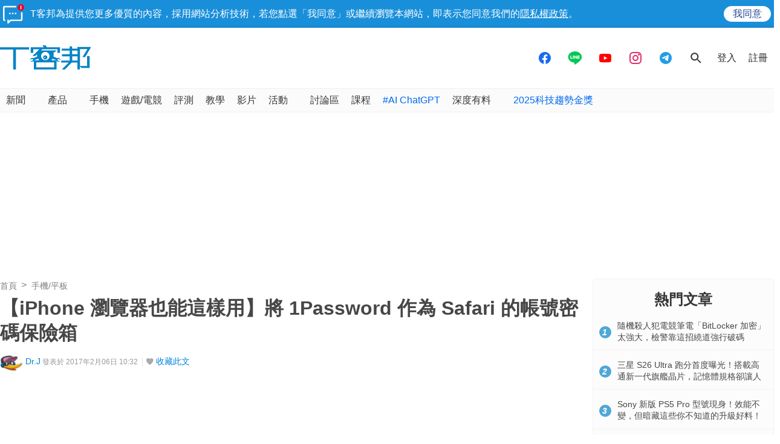

--- FILE ---
content_type: text/html; charset=utf-8
request_url: https://sync.aralego.com/idRequest?
body_size: 99
content:
{"uid":"b5ae5f81-2341-3f2d-b5f4-fefed454c3a3"}

--- FILE ---
content_type: text/html; charset=utf-8
request_url: https://www.google.com/recaptcha/api2/aframe
body_size: 224
content:
<!DOCTYPE HTML><html><head><meta http-equiv="content-type" content="text/html; charset=UTF-8"></head><body><script nonce="gqx8-DOI8ZHVGlLaav0oPg">/** Anti-fraud and anti-abuse applications only. See google.com/recaptcha */ try{var clients={'sodar':'https://pagead2.googlesyndication.com/pagead/sodar?'};window.addEventListener("message",function(a){try{if(a.source===window.parent){var b=JSON.parse(a.data);var c=clients[b['id']];if(c){var d=document.createElement('img');d.src=c+b['params']+'&rc='+(localStorage.getItem("rc::a")?sessionStorage.getItem("rc::b"):"");window.document.body.appendChild(d);sessionStorage.setItem("rc::e",parseInt(sessionStorage.getItem("rc::e")||0)+1);localStorage.setItem("rc::h",'1768805087695');}}}catch(b){}});window.parent.postMessage("_grecaptcha_ready", "*");}catch(b){}</script></body></html>

--- FILE ---
content_type: application/javascript; charset=utf-8
request_url: https://fundingchoicesmessages.google.com/f/AGSKWxV00nyFa3K_TnzMhGjNpImfnEaJDmuxtQLoGKJXWRSkJZ_K3hyh9zazUZW53Oco_IWlVSs9moE-RiBQRRDUg-O3N33oGVXJyGnqRAoaj0PaN4J50e_iTX47bv_qRCgh5o2I5UEuElNmJENk5QeLpaB68cQI-gePQJnbHzYwjfx1a3WGxgIiKMJW5_jc/_/public/ads_/topadfooter._sponsor_banners//bannerfile/ad_/iframeads.
body_size: -1287
content:
window['881dd163-6da5-456a-a51c-f72885b7c8ba'] = true;